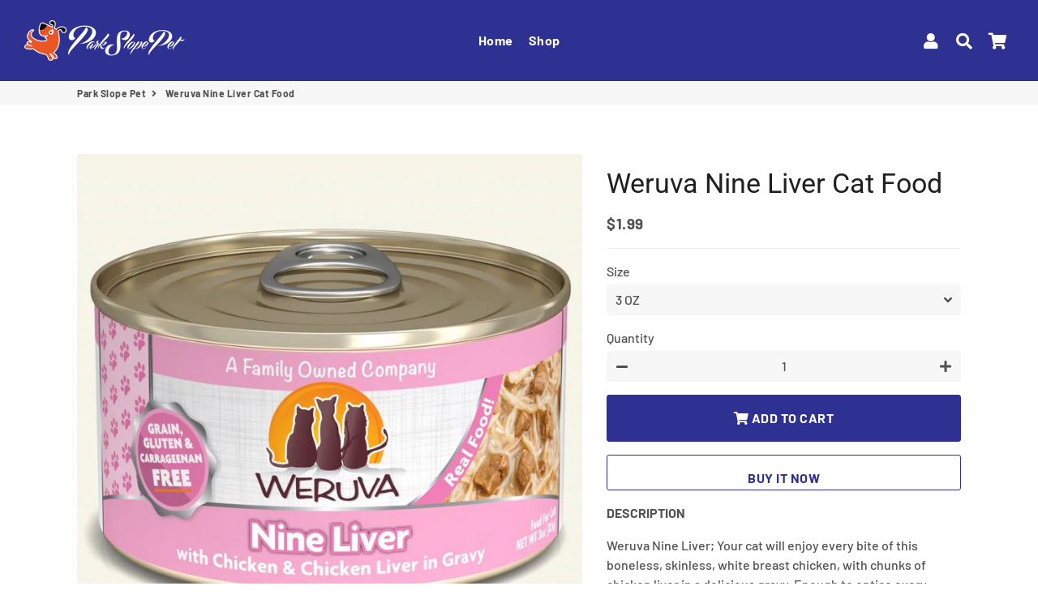

--- FILE ---
content_type: text/html; charset=utf-8
request_url: https://parkslopepet.com/products/weruva-nine-liver-cat-food
body_size: 19561
content:
<!doctype html>
<html class="no-js" lang="en" fontify-lang="en">
<head>
  <!-- Basic page needs ================================================== -->
  <meta charset="utf-8">
  <meta http-equiv="X-UA-Compatible" content="IE=edge,chrome=1">
  <link rel="canonical" href="https://parkslopepet.com/products/weruva-nine-liver-cat-food">
  <meta name="viewport" content="width=device-width,initial-scale=1,shrink-to-fit=no">
  <meta name="theme-color" content="#2e3192">
  <meta name="apple-mobile-web-app-capable" content="yes">
  <meta name="mobile-web-app-capable" content="yes">
  <meta name="author" content="Debutify">

  <!-- Fav icon ================================================== -->
  
    <link sizes="192x192" rel="shortcut icon" href="//parkslopepet.com/cdn/shop/files/Pet-Logo_192x192.png?v=1614306912" type="image/png">
  

  <!-- Title and description ================================================== -->
  <title>
    Weruva Nine Liver Cat Food &ndash; Park Slope Pet
  </title>

  
    <meta name="description" content="Weruva Nine Liver; Your cat will enjoy every bite of this boneless, skinless, white breast chicken, with chunks of chicken liver in a delicious gravy. Enough to entice every palate and who knows, your cat might just gain eight more lives! Did we mention the chicken is cage free and free of added antibiotics and hormones?">
  

  <!-- Social meta ================================================== -->
  <!-- /snippets/social-meta-tags.liquid -->




<meta property="og:site_name" content="Park Slope Pet">
<meta property="og:url" content="https://parkslopepet.com/products/weruva-nine-liver-cat-food">
<meta property="og:title" content="Weruva Nine Liver Cat Food">
<meta property="og:type" content="product">
<meta property="og:description" content="Weruva Nine Liver; Your cat will enjoy every bite of this boneless, skinless, white breast chicken, with chunks of chicken liver in a delicious gravy. Enough to entice every palate and who knows, your cat might just gain eight more lives! Did we mention the chicken is cage free and free of added antibiotics and hormones?">

  <meta property="og:price:amount" content="1.99">
  <meta property="og:price:currency" content="USD">

<meta property="og:image" content="http://parkslopepet.com/cdn/shop/products/NineLiver_1200x1200.jpg?v=1611256317"><meta property="og:image" content="http://parkslopepet.com/cdn/shop/products/NineLiverWet_1200x1200.jpg?v=1611256317"><meta property="og:image" content="http://parkslopepet.com/cdn/shop/products/NineLiver3_1200x1200.jpg?v=1611256317">
<meta property="og:image:secure_url" content="https://parkslopepet.com/cdn/shop/products/NineLiver_1200x1200.jpg?v=1611256317"><meta property="og:image:secure_url" content="https://parkslopepet.com/cdn/shop/products/NineLiverWet_1200x1200.jpg?v=1611256317"><meta property="og:image:secure_url" content="https://parkslopepet.com/cdn/shop/products/NineLiver3_1200x1200.jpg?v=1611256317">


<meta name="twitter:card" content="summary_large_image">
<meta name="twitter:title" content="Weruva Nine Liver Cat Food">
<meta name="twitter:description" content="Weruva Nine Liver; Your cat will enjoy every bite of this boneless, skinless, white breast chicken, with chunks of chicken liver in a delicious gravy. Enough to entice every palate and who knows, your cat might just gain eight more lives! Did we mention the chicken is cage free and free of added antibiotics and hormones?">


  <!-- CSS ================================================== -->
  <link href="//parkslopepet.com/cdn/shop/t/2/assets/theme.scss.css?v=75778006192532041511759260399" rel="stylesheet" type="text/css" media="all" />

  <!-- Vendors ================================================== -->
  <link rel="stylesheet" href="https://use.fontawesome.com/releases/v5.7.2/css/all.css" integrity="sha384-fnmOCqbTlWIlj8LyTjo7mOUStjsKC4pOpQbqyi7RrhN7udi9RwhKkMHpvLbHG9Sr" crossorigin="anonymous">
  
  <!-- Sections ================================================== -->
  <script>
    window.theme = window.theme || {};
    theme.strings = {
      zoomClose: "Close (Esc)",
      zoomPrev: "Previous (Left arrow key)",
      zoomNext: "Next (Right arrow key)",
      moneyFormat: "${{amount}}",
      addressError: "Error looking up that address",
      addressNoResults: "No results for that address",
      addressQueryLimit: "You have exceeded the Google API usage limit. Consider upgrading to a \u003ca href=\"https:\/\/developers.google.com\/maps\/premium\/usage-limits\"\u003ePremium Plan\u003c\/a\u003e.",
      authError: "There was a problem authenticating your Google Maps account.",
      cartCookie: "Enable cookies to use the shopping cart"
    };
    theme.settings = {
      cartType: "drawer",
      gridType: null
    };
  </script>

  <script src="//parkslopepet.com/cdn/shop/t/2/assets/jquery-2.2.3.min.js?v=58211863146907186831605899437" type="text/javascript"></script>
  
  
  
  <script src="//parkslopepet.com/cdn/shop/t/2/assets/lazysizes.min.js?v=155223123402716617051605899437" async="async"></script>

  <script src="//parkslopepet.com/cdn/shop/t/2/assets/theme.js?v=60893862518229241571605899451" defer="defer"></script>

  <!-- Header hook for plugins ================================================== -->
  <script>window.performance && window.performance.mark && window.performance.mark('shopify.content_for_header.start');</script><meta id="shopify-digital-wallet" name="shopify-digital-wallet" content="/51085705404/digital_wallets/dialog">
<meta name="shopify-checkout-api-token" content="69eecbe57fb0d15bde72793ae2dff163">
<meta id="in-context-paypal-metadata" data-shop-id="51085705404" data-venmo-supported="true" data-environment="production" data-locale="en_US" data-paypal-v4="true" data-currency="USD">
<link rel="alternate" type="application/json+oembed" href="https://parkslopepet.com/products/weruva-nine-liver-cat-food.oembed">
<script async="async" src="/checkouts/internal/preloads.js?locale=en-US"></script>
<script id="shopify-features" type="application/json">{"accessToken":"69eecbe57fb0d15bde72793ae2dff163","betas":["rich-media-storefront-analytics"],"domain":"parkslopepet.com","predictiveSearch":true,"shopId":51085705404,"locale":"en"}</script>
<script>var Shopify = Shopify || {};
Shopify.shop = "park-slope-pet.myshopify.com";
Shopify.locale = "en";
Shopify.currency = {"active":"USD","rate":"1.0"};
Shopify.country = "US";
Shopify.theme = {"name":"debutify Debutify 2.0.2","id":115936133308,"schema_name":"Debutify","schema_version":"2.0.1","theme_store_id":null,"role":"main"};
Shopify.theme.handle = "null";
Shopify.theme.style = {"id":null,"handle":null};
Shopify.cdnHost = "parkslopepet.com/cdn";
Shopify.routes = Shopify.routes || {};
Shopify.routes.root = "/";</script>
<script type="module">!function(o){(o.Shopify=o.Shopify||{}).modules=!0}(window);</script>
<script>!function(o){function n(){var o=[];function n(){o.push(Array.prototype.slice.apply(arguments))}return n.q=o,n}var t=o.Shopify=o.Shopify||{};t.loadFeatures=n(),t.autoloadFeatures=n()}(window);</script>
<script id="shop-js-analytics" type="application/json">{"pageType":"product"}</script>
<script defer="defer" async type="module" src="//parkslopepet.com/cdn/shopifycloud/shop-js/modules/v2/client.init-shop-cart-sync_BN7fPSNr.en.esm.js"></script>
<script defer="defer" async type="module" src="//parkslopepet.com/cdn/shopifycloud/shop-js/modules/v2/chunk.common_Cbph3Kss.esm.js"></script>
<script defer="defer" async type="module" src="//parkslopepet.com/cdn/shopifycloud/shop-js/modules/v2/chunk.modal_DKumMAJ1.esm.js"></script>
<script type="module">
  await import("//parkslopepet.com/cdn/shopifycloud/shop-js/modules/v2/client.init-shop-cart-sync_BN7fPSNr.en.esm.js");
await import("//parkslopepet.com/cdn/shopifycloud/shop-js/modules/v2/chunk.common_Cbph3Kss.esm.js");
await import("//parkslopepet.com/cdn/shopifycloud/shop-js/modules/v2/chunk.modal_DKumMAJ1.esm.js");

  window.Shopify.SignInWithShop?.initShopCartSync?.({"fedCMEnabled":true,"windoidEnabled":true});

</script>
<script>(function() {
  var isLoaded = false;
  function asyncLoad() {
    if (isLoaded) return;
    isLoaded = true;
    var urls = ["https:\/\/cloudsearch-1f874.kxcdn.com\/shopify.js?srp=\/a\/search\u0026shop=park-slope-pet.myshopify.com"];
    for (var i = 0; i < urls.length; i++) {
      var s = document.createElement('script');
      s.type = 'text/javascript';
      s.async = true;
      s.src = urls[i];
      var x = document.getElementsByTagName('script')[0];
      x.parentNode.insertBefore(s, x);
    }
  };
  if(window.attachEvent) {
    window.attachEvent('onload', asyncLoad);
  } else {
    window.addEventListener('load', asyncLoad, false);
  }
})();</script>
<script id="__st">var __st={"a":51085705404,"offset":-18000,"reqid":"0906ce3a-cf2b-461b-9f74-b7f9bc1650c7-1769996026","pageurl":"parkslopepet.com\/products\/weruva-nine-liver-cat-food","u":"9a5f0644efdd","p":"product","rtyp":"product","rid":6221036650684};</script>
<script>window.ShopifyPaypalV4VisibilityTracking = true;</script>
<script id="captcha-bootstrap">!function(){'use strict';const t='contact',e='account',n='new_comment',o=[[t,t],['blogs',n],['comments',n],[t,'customer']],c=[[e,'customer_login'],[e,'guest_login'],[e,'recover_customer_password'],[e,'create_customer']],r=t=>t.map((([t,e])=>`form[action*='/${t}']:not([data-nocaptcha='true']) input[name='form_type'][value='${e}']`)).join(','),a=t=>()=>t?[...document.querySelectorAll(t)].map((t=>t.form)):[];function s(){const t=[...o],e=r(t);return a(e)}const i='password',u='form_key',d=['recaptcha-v3-token','g-recaptcha-response','h-captcha-response',i],f=()=>{try{return window.sessionStorage}catch{return}},m='__shopify_v',_=t=>t.elements[u];function p(t,e,n=!1){try{const o=window.sessionStorage,c=JSON.parse(o.getItem(e)),{data:r}=function(t){const{data:e,action:n}=t;return t[m]||n?{data:e,action:n}:{data:t,action:n}}(c);for(const[e,n]of Object.entries(r))t.elements[e]&&(t.elements[e].value=n);n&&o.removeItem(e)}catch(o){console.error('form repopulation failed',{error:o})}}const l='form_type',E='cptcha';function T(t){t.dataset[E]=!0}const w=window,h=w.document,L='Shopify',v='ce_forms',y='captcha';let A=!1;((t,e)=>{const n=(g='f06e6c50-85a8-45c8-87d0-21a2b65856fe',I='https://cdn.shopify.com/shopifycloud/storefront-forms-hcaptcha/ce_storefront_forms_captcha_hcaptcha.v1.5.2.iife.js',D={infoText:'Protected by hCaptcha',privacyText:'Privacy',termsText:'Terms'},(t,e,n)=>{const o=w[L][v],c=o.bindForm;if(c)return c(t,g,e,D).then(n);var r;o.q.push([[t,g,e,D],n]),r=I,A||(h.body.append(Object.assign(h.createElement('script'),{id:'captcha-provider',async:!0,src:r})),A=!0)});var g,I,D;w[L]=w[L]||{},w[L][v]=w[L][v]||{},w[L][v].q=[],w[L][y]=w[L][y]||{},w[L][y].protect=function(t,e){n(t,void 0,e),T(t)},Object.freeze(w[L][y]),function(t,e,n,w,h,L){const[v,y,A,g]=function(t,e,n){const i=e?o:[],u=t?c:[],d=[...i,...u],f=r(d),m=r(i),_=r(d.filter((([t,e])=>n.includes(e))));return[a(f),a(m),a(_),s()]}(w,h,L),I=t=>{const e=t.target;return e instanceof HTMLFormElement?e:e&&e.form},D=t=>v().includes(t);t.addEventListener('submit',(t=>{const e=I(t);if(!e)return;const n=D(e)&&!e.dataset.hcaptchaBound&&!e.dataset.recaptchaBound,o=_(e),c=g().includes(e)&&(!o||!o.value);(n||c)&&t.preventDefault(),c&&!n&&(function(t){try{if(!f())return;!function(t){const e=f();if(!e)return;const n=_(t);if(!n)return;const o=n.value;o&&e.removeItem(o)}(t);const e=Array.from(Array(32),(()=>Math.random().toString(36)[2])).join('');!function(t,e){_(t)||t.append(Object.assign(document.createElement('input'),{type:'hidden',name:u})),t.elements[u].value=e}(t,e),function(t,e){const n=f();if(!n)return;const o=[...t.querySelectorAll(`input[type='${i}']`)].map((({name:t})=>t)),c=[...d,...o],r={};for(const[a,s]of new FormData(t).entries())c.includes(a)||(r[a]=s);n.setItem(e,JSON.stringify({[m]:1,action:t.action,data:r}))}(t,e)}catch(e){console.error('failed to persist form',e)}}(e),e.submit())}));const S=(t,e)=>{t&&!t.dataset[E]&&(n(t,e.some((e=>e===t))),T(t))};for(const o of['focusin','change'])t.addEventListener(o,(t=>{const e=I(t);D(e)&&S(e,y())}));const B=e.get('form_key'),M=e.get(l),P=B&&M;t.addEventListener('DOMContentLoaded',(()=>{const t=y();if(P)for(const e of t)e.elements[l].value===M&&p(e,B);[...new Set([...A(),...v().filter((t=>'true'===t.dataset.shopifyCaptcha))])].forEach((e=>S(e,t)))}))}(h,new URLSearchParams(w.location.search),n,t,e,['guest_login'])})(!0,!0)}();</script>
<script integrity="sha256-4kQ18oKyAcykRKYeNunJcIwy7WH5gtpwJnB7kiuLZ1E=" data-source-attribution="shopify.loadfeatures" defer="defer" src="//parkslopepet.com/cdn/shopifycloud/storefront/assets/storefront/load_feature-a0a9edcb.js" crossorigin="anonymous"></script>
<script data-source-attribution="shopify.dynamic_checkout.dynamic.init">var Shopify=Shopify||{};Shopify.PaymentButton=Shopify.PaymentButton||{isStorefrontPortableWallets:!0,init:function(){window.Shopify.PaymentButton.init=function(){};var t=document.createElement("script");t.src="https://parkslopepet.com/cdn/shopifycloud/portable-wallets/latest/portable-wallets.en.js",t.type="module",document.head.appendChild(t)}};
</script>
<script data-source-attribution="shopify.dynamic_checkout.buyer_consent">
  function portableWalletsHideBuyerConsent(e){var t=document.getElementById("shopify-buyer-consent"),n=document.getElementById("shopify-subscription-policy-button");t&&n&&(t.classList.add("hidden"),t.setAttribute("aria-hidden","true"),n.removeEventListener("click",e))}function portableWalletsShowBuyerConsent(e){var t=document.getElementById("shopify-buyer-consent"),n=document.getElementById("shopify-subscription-policy-button");t&&n&&(t.classList.remove("hidden"),t.removeAttribute("aria-hidden"),n.addEventListener("click",e))}window.Shopify?.PaymentButton&&(window.Shopify.PaymentButton.hideBuyerConsent=portableWalletsHideBuyerConsent,window.Shopify.PaymentButton.showBuyerConsent=portableWalletsShowBuyerConsent);
</script>
<script>
  function portableWalletsCleanup(e){e&&e.src&&console.error("Failed to load portable wallets script "+e.src);var t=document.querySelectorAll("shopify-accelerated-checkout .shopify-payment-button__skeleton, shopify-accelerated-checkout-cart .wallet-cart-button__skeleton"),e=document.getElementById("shopify-buyer-consent");for(let e=0;e<t.length;e++)t[e].remove();e&&e.remove()}function portableWalletsNotLoadedAsModule(e){e instanceof ErrorEvent&&"string"==typeof e.message&&e.message.includes("import.meta")&&"string"==typeof e.filename&&e.filename.includes("portable-wallets")&&(window.removeEventListener("error",portableWalletsNotLoadedAsModule),window.Shopify.PaymentButton.failedToLoad=e,"loading"===document.readyState?document.addEventListener("DOMContentLoaded",window.Shopify.PaymentButton.init):window.Shopify.PaymentButton.init())}window.addEventListener("error",portableWalletsNotLoadedAsModule);
</script>

<script type="module" src="https://parkslopepet.com/cdn/shopifycloud/portable-wallets/latest/portable-wallets.en.js" onError="portableWalletsCleanup(this)" crossorigin="anonymous"></script>
<script nomodule>
  document.addEventListener("DOMContentLoaded", portableWalletsCleanup);
</script>

<link id="shopify-accelerated-checkout-styles" rel="stylesheet" media="screen" href="https://parkslopepet.com/cdn/shopifycloud/portable-wallets/latest/accelerated-checkout-backwards-compat.css" crossorigin="anonymous">
<style id="shopify-accelerated-checkout-cart">
        #shopify-buyer-consent {
  margin-top: 1em;
  display: inline-block;
  width: 100%;
}

#shopify-buyer-consent.hidden {
  display: none;
}

#shopify-subscription-policy-button {
  background: none;
  border: none;
  padding: 0;
  text-decoration: underline;
  font-size: inherit;
  cursor: pointer;
}

#shopify-subscription-policy-button::before {
  box-shadow: none;
}

      </style>

<script>window.performance && window.performance.mark && window.performance.mark('shopify.content_for_header.end');</script>  <style type="text/css" id="nitro-fontify" >
</style>

  
  <script src="//parkslopepet.com/cdn/shop/t/2/assets/modernizr.min.js?v=21391054748206432451605899438" type="text/javascript"></script>

  
  
  
<script defer src='https://cdn.debutify.com/scripts/production/cGFyay1zbG9wZS1wZXQubXlzaG9waWZ5LmNvbQ==/debutify_script_tags.js'></script><link href="https://monorail-edge.shopifysvc.com" rel="dns-prefetch">
<script>(function(){if ("sendBeacon" in navigator && "performance" in window) {try {var session_token_from_headers = performance.getEntriesByType('navigation')[0].serverTiming.find(x => x.name == '_s').description;} catch {var session_token_from_headers = undefined;}var session_cookie_matches = document.cookie.match(/_shopify_s=([^;]*)/);var session_token_from_cookie = session_cookie_matches && session_cookie_matches.length === 2 ? session_cookie_matches[1] : "";var session_token = session_token_from_headers || session_token_from_cookie || "";function handle_abandonment_event(e) {var entries = performance.getEntries().filter(function(entry) {return /monorail-edge.shopifysvc.com/.test(entry.name);});if (!window.abandonment_tracked && entries.length === 0) {window.abandonment_tracked = true;var currentMs = Date.now();var navigation_start = performance.timing.navigationStart;var payload = {shop_id: 51085705404,url: window.location.href,navigation_start,duration: currentMs - navigation_start,session_token,page_type: "product"};window.navigator.sendBeacon("https://monorail-edge.shopifysvc.com/v1/produce", JSON.stringify({schema_id: "online_store_buyer_site_abandonment/1.1",payload: payload,metadata: {event_created_at_ms: currentMs,event_sent_at_ms: currentMs}}));}}window.addEventListener('pagehide', handle_abandonment_event);}}());</script>
<script id="web-pixels-manager-setup">(function e(e,d,r,n,o){if(void 0===o&&(o={}),!Boolean(null===(a=null===(i=window.Shopify)||void 0===i?void 0:i.analytics)||void 0===a?void 0:a.replayQueue)){var i,a;window.Shopify=window.Shopify||{};var t=window.Shopify;t.analytics=t.analytics||{};var s=t.analytics;s.replayQueue=[],s.publish=function(e,d,r){return s.replayQueue.push([e,d,r]),!0};try{self.performance.mark("wpm:start")}catch(e){}var l=function(){var e={modern:/Edge?\/(1{2}[4-9]|1[2-9]\d|[2-9]\d{2}|\d{4,})\.\d+(\.\d+|)|Firefox\/(1{2}[4-9]|1[2-9]\d|[2-9]\d{2}|\d{4,})\.\d+(\.\d+|)|Chrom(ium|e)\/(9{2}|\d{3,})\.\d+(\.\d+|)|(Maci|X1{2}).+ Version\/(15\.\d+|(1[6-9]|[2-9]\d|\d{3,})\.\d+)([,.]\d+|)( \(\w+\)|)( Mobile\/\w+|) Safari\/|Chrome.+OPR\/(9{2}|\d{3,})\.\d+\.\d+|(CPU[ +]OS|iPhone[ +]OS|CPU[ +]iPhone|CPU IPhone OS|CPU iPad OS)[ +]+(15[._]\d+|(1[6-9]|[2-9]\d|\d{3,})[._]\d+)([._]\d+|)|Android:?[ /-](13[3-9]|1[4-9]\d|[2-9]\d{2}|\d{4,})(\.\d+|)(\.\d+|)|Android.+Firefox\/(13[5-9]|1[4-9]\d|[2-9]\d{2}|\d{4,})\.\d+(\.\d+|)|Android.+Chrom(ium|e)\/(13[3-9]|1[4-9]\d|[2-9]\d{2}|\d{4,})\.\d+(\.\d+|)|SamsungBrowser\/([2-9]\d|\d{3,})\.\d+/,legacy:/Edge?\/(1[6-9]|[2-9]\d|\d{3,})\.\d+(\.\d+|)|Firefox\/(5[4-9]|[6-9]\d|\d{3,})\.\d+(\.\d+|)|Chrom(ium|e)\/(5[1-9]|[6-9]\d|\d{3,})\.\d+(\.\d+|)([\d.]+$|.*Safari\/(?![\d.]+ Edge\/[\d.]+$))|(Maci|X1{2}).+ Version\/(10\.\d+|(1[1-9]|[2-9]\d|\d{3,})\.\d+)([,.]\d+|)( \(\w+\)|)( Mobile\/\w+|) Safari\/|Chrome.+OPR\/(3[89]|[4-9]\d|\d{3,})\.\d+\.\d+|(CPU[ +]OS|iPhone[ +]OS|CPU[ +]iPhone|CPU IPhone OS|CPU iPad OS)[ +]+(10[._]\d+|(1[1-9]|[2-9]\d|\d{3,})[._]\d+)([._]\d+|)|Android:?[ /-](13[3-9]|1[4-9]\d|[2-9]\d{2}|\d{4,})(\.\d+|)(\.\d+|)|Mobile Safari.+OPR\/([89]\d|\d{3,})\.\d+\.\d+|Android.+Firefox\/(13[5-9]|1[4-9]\d|[2-9]\d{2}|\d{4,})\.\d+(\.\d+|)|Android.+Chrom(ium|e)\/(13[3-9]|1[4-9]\d|[2-9]\d{2}|\d{4,})\.\d+(\.\d+|)|Android.+(UC? ?Browser|UCWEB|U3)[ /]?(15\.([5-9]|\d{2,})|(1[6-9]|[2-9]\d|\d{3,})\.\d+)\.\d+|SamsungBrowser\/(5\.\d+|([6-9]|\d{2,})\.\d+)|Android.+MQ{2}Browser\/(14(\.(9|\d{2,})|)|(1[5-9]|[2-9]\d|\d{3,})(\.\d+|))(\.\d+|)|K[Aa][Ii]OS\/(3\.\d+|([4-9]|\d{2,})\.\d+)(\.\d+|)/},d=e.modern,r=e.legacy,n=navigator.userAgent;return n.match(d)?"modern":n.match(r)?"legacy":"unknown"}(),u="modern"===l?"modern":"legacy",c=(null!=n?n:{modern:"",legacy:""})[u],f=function(e){return[e.baseUrl,"/wpm","/b",e.hashVersion,"modern"===e.buildTarget?"m":"l",".js"].join("")}({baseUrl:d,hashVersion:r,buildTarget:u}),m=function(e){var d=e.version,r=e.bundleTarget,n=e.surface,o=e.pageUrl,i=e.monorailEndpoint;return{emit:function(e){var a=e.status,t=e.errorMsg,s=(new Date).getTime(),l=JSON.stringify({metadata:{event_sent_at_ms:s},events:[{schema_id:"web_pixels_manager_load/3.1",payload:{version:d,bundle_target:r,page_url:o,status:a,surface:n,error_msg:t},metadata:{event_created_at_ms:s}}]});if(!i)return console&&console.warn&&console.warn("[Web Pixels Manager] No Monorail endpoint provided, skipping logging."),!1;try{return self.navigator.sendBeacon.bind(self.navigator)(i,l)}catch(e){}var u=new XMLHttpRequest;try{return u.open("POST",i,!0),u.setRequestHeader("Content-Type","text/plain"),u.send(l),!0}catch(e){return console&&console.warn&&console.warn("[Web Pixels Manager] Got an unhandled error while logging to Monorail."),!1}}}}({version:r,bundleTarget:l,surface:e.surface,pageUrl:self.location.href,monorailEndpoint:e.monorailEndpoint});try{o.browserTarget=l,function(e){var d=e.src,r=e.async,n=void 0===r||r,o=e.onload,i=e.onerror,a=e.sri,t=e.scriptDataAttributes,s=void 0===t?{}:t,l=document.createElement("script"),u=document.querySelector("head"),c=document.querySelector("body");if(l.async=n,l.src=d,a&&(l.integrity=a,l.crossOrigin="anonymous"),s)for(var f in s)if(Object.prototype.hasOwnProperty.call(s,f))try{l.dataset[f]=s[f]}catch(e){}if(o&&l.addEventListener("load",o),i&&l.addEventListener("error",i),u)u.appendChild(l);else{if(!c)throw new Error("Did not find a head or body element to append the script");c.appendChild(l)}}({src:f,async:!0,onload:function(){if(!function(){var e,d;return Boolean(null===(d=null===(e=window.Shopify)||void 0===e?void 0:e.analytics)||void 0===d?void 0:d.initialized)}()){var d=window.webPixelsManager.init(e)||void 0;if(d){var r=window.Shopify.analytics;r.replayQueue.forEach((function(e){var r=e[0],n=e[1],o=e[2];d.publishCustomEvent(r,n,o)})),r.replayQueue=[],r.publish=d.publishCustomEvent,r.visitor=d.visitor,r.initialized=!0}}},onerror:function(){return m.emit({status:"failed",errorMsg:"".concat(f," has failed to load")})},sri:function(e){var d=/^sha384-[A-Za-z0-9+/=]+$/;return"string"==typeof e&&d.test(e)}(c)?c:"",scriptDataAttributes:o}),m.emit({status:"loading"})}catch(e){m.emit({status:"failed",errorMsg:(null==e?void 0:e.message)||"Unknown error"})}}})({shopId: 51085705404,storefrontBaseUrl: "https://parkslopepet.com",extensionsBaseUrl: "https://extensions.shopifycdn.com/cdn/shopifycloud/web-pixels-manager",monorailEndpoint: "https://monorail-edge.shopifysvc.com/unstable/produce_batch",surface: "storefront-renderer",enabledBetaFlags: ["2dca8a86"],webPixelsConfigList: [{"id":"154370236","configuration":"{\"pixel_id\":\"850464895778452\",\"pixel_type\":\"facebook_pixel\",\"metaapp_system_user_token\":\"-\"}","eventPayloadVersion":"v1","runtimeContext":"OPEN","scriptVersion":"ca16bc87fe92b6042fbaa3acc2fbdaa6","type":"APP","apiClientId":2329312,"privacyPurposes":["ANALYTICS","MARKETING","SALE_OF_DATA"],"dataSharingAdjustments":{"protectedCustomerApprovalScopes":["read_customer_address","read_customer_email","read_customer_name","read_customer_personal_data","read_customer_phone"]}},{"id":"shopify-app-pixel","configuration":"{}","eventPayloadVersion":"v1","runtimeContext":"STRICT","scriptVersion":"0450","apiClientId":"shopify-pixel","type":"APP","privacyPurposes":["ANALYTICS","MARKETING"]},{"id":"shopify-custom-pixel","eventPayloadVersion":"v1","runtimeContext":"LAX","scriptVersion":"0450","apiClientId":"shopify-pixel","type":"CUSTOM","privacyPurposes":["ANALYTICS","MARKETING"]}],isMerchantRequest: false,initData: {"shop":{"name":"Park Slope Pet","paymentSettings":{"currencyCode":"USD"},"myshopifyDomain":"park-slope-pet.myshopify.com","countryCode":"US","storefrontUrl":"https:\/\/parkslopepet.com"},"customer":null,"cart":null,"checkout":null,"productVariants":[{"price":{"amount":1.99,"currencyCode":"USD"},"product":{"title":"Weruva Nine Liver Cat Food","vendor":"Park Slope Pet","id":"6221036650684","untranslatedTitle":"Weruva Nine Liver Cat Food","url":"\/products\/weruva-nine-liver-cat-food","type":""},"id":"37907244908732","image":{"src":"\/\/parkslopepet.com\/cdn\/shop\/products\/NineLiver3.jpg?v=1611256317"},"sku":"","title":"3 OZ","untranslatedTitle":"3 OZ"},{"price":{"amount":2.99,"currencyCode":"USD"},"product":{"title":"Weruva Nine Liver Cat Food","vendor":"Park Slope Pet","id":"6221036650684","untranslatedTitle":"Weruva Nine Liver Cat Food","url":"\/products\/weruva-nine-liver-cat-food","type":""},"id":"37907244941500","image":{"src":"\/\/parkslopepet.com\/cdn\/shop\/products\/NineLiver.jpg?v=1611256317"},"sku":"","title":"5.5 OZ","untranslatedTitle":"5.5 OZ"}],"purchasingCompany":null},},"https://parkslopepet.com/cdn","1d2a099fw23dfb22ep557258f5m7a2edbae",{"modern":"","legacy":""},{"shopId":"51085705404","storefrontBaseUrl":"https:\/\/parkslopepet.com","extensionBaseUrl":"https:\/\/extensions.shopifycdn.com\/cdn\/shopifycloud\/web-pixels-manager","surface":"storefront-renderer","enabledBetaFlags":"[\"2dca8a86\"]","isMerchantRequest":"false","hashVersion":"1d2a099fw23dfb22ep557258f5m7a2edbae","publish":"custom","events":"[[\"page_viewed\",{}],[\"product_viewed\",{\"productVariant\":{\"price\":{\"amount\":1.99,\"currencyCode\":\"USD\"},\"product\":{\"title\":\"Weruva Nine Liver Cat Food\",\"vendor\":\"Park Slope Pet\",\"id\":\"6221036650684\",\"untranslatedTitle\":\"Weruva Nine Liver Cat Food\",\"url\":\"\/products\/weruva-nine-liver-cat-food\",\"type\":\"\"},\"id\":\"37907244908732\",\"image\":{\"src\":\"\/\/parkslopepet.com\/cdn\/shop\/products\/NineLiver3.jpg?v=1611256317\"},\"sku\":\"\",\"title\":\"3 OZ\",\"untranslatedTitle\":\"3 OZ\"}}]]"});</script><script>
  window.ShopifyAnalytics = window.ShopifyAnalytics || {};
  window.ShopifyAnalytics.meta = window.ShopifyAnalytics.meta || {};
  window.ShopifyAnalytics.meta.currency = 'USD';
  var meta = {"product":{"id":6221036650684,"gid":"gid:\/\/shopify\/Product\/6221036650684","vendor":"Park Slope Pet","type":"","handle":"weruva-nine-liver-cat-food","variants":[{"id":37907244908732,"price":199,"name":"Weruva Nine Liver Cat Food - 3 OZ","public_title":"3 OZ","sku":""},{"id":37907244941500,"price":299,"name":"Weruva Nine Liver Cat Food - 5.5 OZ","public_title":"5.5 OZ","sku":""}],"remote":false},"page":{"pageType":"product","resourceType":"product","resourceId":6221036650684,"requestId":"0906ce3a-cf2b-461b-9f74-b7f9bc1650c7-1769996026"}};
  for (var attr in meta) {
    window.ShopifyAnalytics.meta[attr] = meta[attr];
  }
</script>
<script class="analytics">
  (function () {
    var customDocumentWrite = function(content) {
      var jquery = null;

      if (window.jQuery) {
        jquery = window.jQuery;
      } else if (window.Checkout && window.Checkout.$) {
        jquery = window.Checkout.$;
      }

      if (jquery) {
        jquery('body').append(content);
      }
    };

    var hasLoggedConversion = function(token) {
      if (token) {
        return document.cookie.indexOf('loggedConversion=' + token) !== -1;
      }
      return false;
    }

    var setCookieIfConversion = function(token) {
      if (token) {
        var twoMonthsFromNow = new Date(Date.now());
        twoMonthsFromNow.setMonth(twoMonthsFromNow.getMonth() + 2);

        document.cookie = 'loggedConversion=' + token + '; expires=' + twoMonthsFromNow;
      }
    }

    var trekkie = window.ShopifyAnalytics.lib = window.trekkie = window.trekkie || [];
    if (trekkie.integrations) {
      return;
    }
    trekkie.methods = [
      'identify',
      'page',
      'ready',
      'track',
      'trackForm',
      'trackLink'
    ];
    trekkie.factory = function(method) {
      return function() {
        var args = Array.prototype.slice.call(arguments);
        args.unshift(method);
        trekkie.push(args);
        return trekkie;
      };
    };
    for (var i = 0; i < trekkie.methods.length; i++) {
      var key = trekkie.methods[i];
      trekkie[key] = trekkie.factory(key);
    }
    trekkie.load = function(config) {
      trekkie.config = config || {};
      trekkie.config.initialDocumentCookie = document.cookie;
      var first = document.getElementsByTagName('script')[0];
      var script = document.createElement('script');
      script.type = 'text/javascript';
      script.onerror = function(e) {
        var scriptFallback = document.createElement('script');
        scriptFallback.type = 'text/javascript';
        scriptFallback.onerror = function(error) {
                var Monorail = {
      produce: function produce(monorailDomain, schemaId, payload) {
        var currentMs = new Date().getTime();
        var event = {
          schema_id: schemaId,
          payload: payload,
          metadata: {
            event_created_at_ms: currentMs,
            event_sent_at_ms: currentMs
          }
        };
        return Monorail.sendRequest("https://" + monorailDomain + "/v1/produce", JSON.stringify(event));
      },
      sendRequest: function sendRequest(endpointUrl, payload) {
        // Try the sendBeacon API
        if (window && window.navigator && typeof window.navigator.sendBeacon === 'function' && typeof window.Blob === 'function' && !Monorail.isIos12()) {
          var blobData = new window.Blob([payload], {
            type: 'text/plain'
          });

          if (window.navigator.sendBeacon(endpointUrl, blobData)) {
            return true;
          } // sendBeacon was not successful

        } // XHR beacon

        var xhr = new XMLHttpRequest();

        try {
          xhr.open('POST', endpointUrl);
          xhr.setRequestHeader('Content-Type', 'text/plain');
          xhr.send(payload);
        } catch (e) {
          console.log(e);
        }

        return false;
      },
      isIos12: function isIos12() {
        return window.navigator.userAgent.lastIndexOf('iPhone; CPU iPhone OS 12_') !== -1 || window.navigator.userAgent.lastIndexOf('iPad; CPU OS 12_') !== -1;
      }
    };
    Monorail.produce('monorail-edge.shopifysvc.com',
      'trekkie_storefront_load_errors/1.1',
      {shop_id: 51085705404,
      theme_id: 115936133308,
      app_name: "storefront",
      context_url: window.location.href,
      source_url: "//parkslopepet.com/cdn/s/trekkie.storefront.c59ea00e0474b293ae6629561379568a2d7c4bba.min.js"});

        };
        scriptFallback.async = true;
        scriptFallback.src = '//parkslopepet.com/cdn/s/trekkie.storefront.c59ea00e0474b293ae6629561379568a2d7c4bba.min.js';
        first.parentNode.insertBefore(scriptFallback, first);
      };
      script.async = true;
      script.src = '//parkslopepet.com/cdn/s/trekkie.storefront.c59ea00e0474b293ae6629561379568a2d7c4bba.min.js';
      first.parentNode.insertBefore(script, first);
    };
    trekkie.load(
      {"Trekkie":{"appName":"storefront","development":false,"defaultAttributes":{"shopId":51085705404,"isMerchantRequest":null,"themeId":115936133308,"themeCityHash":"282445648726396201","contentLanguage":"en","currency":"USD","eventMetadataId":"3afd5369-85ea-4495-98f9-ceed86431cdc"},"isServerSideCookieWritingEnabled":true,"monorailRegion":"shop_domain","enabledBetaFlags":["65f19447","b5387b81"]},"Session Attribution":{},"S2S":{"facebookCapiEnabled":true,"source":"trekkie-storefront-renderer","apiClientId":580111}}
    );

    var loaded = false;
    trekkie.ready(function() {
      if (loaded) return;
      loaded = true;

      window.ShopifyAnalytics.lib = window.trekkie;

      var originalDocumentWrite = document.write;
      document.write = customDocumentWrite;
      try { window.ShopifyAnalytics.merchantGoogleAnalytics.call(this); } catch(error) {};
      document.write = originalDocumentWrite;

      window.ShopifyAnalytics.lib.page(null,{"pageType":"product","resourceType":"product","resourceId":6221036650684,"requestId":"0906ce3a-cf2b-461b-9f74-b7f9bc1650c7-1769996026","shopifyEmitted":true});

      var match = window.location.pathname.match(/checkouts\/(.+)\/(thank_you|post_purchase)/)
      var token = match? match[1]: undefined;
      if (!hasLoggedConversion(token)) {
        setCookieIfConversion(token);
        window.ShopifyAnalytics.lib.track("Viewed Product",{"currency":"USD","variantId":37907244908732,"productId":6221036650684,"productGid":"gid:\/\/shopify\/Product\/6221036650684","name":"Weruva Nine Liver Cat Food - 3 OZ","price":"1.99","sku":"","brand":"Park Slope Pet","variant":"3 OZ","category":"","nonInteraction":true,"remote":false},undefined,undefined,{"shopifyEmitted":true});
      window.ShopifyAnalytics.lib.track("monorail:\/\/trekkie_storefront_viewed_product\/1.1",{"currency":"USD","variantId":37907244908732,"productId":6221036650684,"productGid":"gid:\/\/shopify\/Product\/6221036650684","name":"Weruva Nine Liver Cat Food - 3 OZ","price":"1.99","sku":"","brand":"Park Slope Pet","variant":"3 OZ","category":"","nonInteraction":true,"remote":false,"referer":"https:\/\/parkslopepet.com\/products\/weruva-nine-liver-cat-food"});
      }
    });


        var eventsListenerScript = document.createElement('script');
        eventsListenerScript.async = true;
        eventsListenerScript.src = "//parkslopepet.com/cdn/shopifycloud/storefront/assets/shop_events_listener-3da45d37.js";
        document.getElementsByTagName('head')[0].appendChild(eventsListenerScript);

})();</script>
<script
  defer
  src="https://parkslopepet.com/cdn/shopifycloud/perf-kit/shopify-perf-kit-3.1.0.min.js"
  data-application="storefront-renderer"
  data-shop-id="51085705404"
  data-render-region="gcp-us-central1"
  data-page-type="product"
  data-theme-instance-id="115936133308"
  data-theme-name="Debutify"
  data-theme-version="2.0.1"
  data-monorail-region="shop_domain"
  data-resource-timing-sampling-rate="10"
  data-shs="true"
  data-shs-beacon="true"
  data-shs-export-with-fetch="true"
  data-shs-logs-sample-rate="1"
  data-shs-beacon-endpoint="https://parkslopepet.com/api/collect"
></script>
</head>


<body id="weruva-nine-liver-cat-food"
      class="announcement-active
             
             sticky-header
             
             
             template-product">

  <div id="SearchDrawer" class="drawer drawer--top">
    <div class="drawer__inner">
    	<!-- /snippets/search-bar.liquid -->


<form action="/search" method="get" class="input-group search-bar input-group-full" role="search">
  
  <input type="hidden" name="type" value="product">
  
  <input type="search" name="q" value="" placeholder="Search our store" class="search-input input-group-field" aria-label="Search our store">
  <span class="input-group-btn">
    <button type="submit" class="btn btn--primary">
      <span class="fas fa-search" aria-hidden="true"></span>
      <span class="sumbit-text">Search</span>
    </button>
  </span>
</form>

    </div>
  </div>

  <div id="shopify-section-drawer-menu" class="shopify-section drawer-menu-section"><div id="NavDrawer" class="drawer drawer--left drawer--has-fixed-header has-social-medias cart-spacer" data-section-id="drawer-menu" data-section-type="drawer-menu-section">
    <div class="drawer__fixed-header">
      <div class="drawer__header">
        <div class="drawer__title">
          <span class="fas fa-bars" aria-hidden="true"></span>
          Menu
        </div>
        <div class="drawer__close">
          <button type="button" class="btn btn-square-small icon-fallback-text drawer__close-button js-drawer-close">
            <span class="fas fa-times" aria-hidden="true"></span>
            <span class="fallback-text">Close Cart</span>
          </button>
        </div>
      </div>
    </div>

  <div class="drawer__inner drawer-left__inner">
    <ul class="mobile-nav">
      
      
        

          <li class="mobile-nav__item">
            <a
              href="/"
              class="mobile-nav__link"
              >
                Home
            </a>
          </li>

        
      
        

          <li class="mobile-nav__item">
            <a
              href="/collections"
              class="mobile-nav__link"
              >
                Shop
            </a>
          </li>

        
      
      
      
      
        <li class="mobile-nav__spacer"></li>
        
          <li class="mobile-nav__item mobile-nav__item--secondary">
            <a href="/account/register">
              <span class="fas fa-sign-in-alt fa-fw"></span>
              Log In
            </a>
          </li>
          <li class="mobile-nav__item mobile-nav__item--secondary">
            <a href="/account/register">
              <span class="fas fa-user-plus fa-fw"></span>
              Create Account
            </a>
          </li>
        
      
      
      
        <li class="mobile-nav__spacer"></li>
        
          <li class="mobile-nav__item mobile-nav__item--secondary"><a href="/search">Search</a></li>
        
      
    </ul>
    <!-- //mobile-nav -->
  </div>
  
    
  


<div class="social-medias">
  
    <a class="social-medias-icon" target="_blank" href="https://www.facebook.com/parkslopepet/" title="Park Slope Pet on Facebook">
      <span class="fab fa-facebook-f fa-fw" aria-hidden="true"></span>
    </a>
  
  
  
  
    <a class="social-medias-icon" target="_blank" href="https://www.instagram.com/parkslopepet/" title="Park Slope Pet on Instagram">
      <span class="fab fa-instagram fa-fw" aria-hidden="true"></span>
    </a>
  
  
  
  
  
  
</div>

  
</div>


</div>

  <div id="CartDrawer" class="drawer drawer--right drawer--has-fixed-header drawer--has-fixed-footer">
    <div class="drawer__fixed-header">
      <div class="drawer__header">
        <div class="drawer__title">
          <a href="/cart">
            <span class="fas fa-shopping-cart" aria-hidden="true"></span>
            Your cart
          </a>
        </div>
        <div class="drawer__close">
          <button type="button" class="btn btn-square-small icon-fallback-text drawer__close-button js-drawer-close">
            <span class="fas fa-times" aria-hidden="true"></span>
            <span class="fallback-text">Close Cart</span>
          </button>
        </div>
      </div>
    </div>
    <div class="drawer__inner">
      <p class="ajaxcart-loading-icon fas fa-spinner fa-spin text-center"></p>
      <div class="cart-empty-container text-center">
        <p class="cart--empty-message">Your cart is currently empty.</p>
        <a href="/collections/all" class="btn btn--primary  cart--continue-browsing">Continue browsing</a>
        <p class="cookie-message">Enable cookies to use the shopping cart</p>
      </div>
      <div id="CartContainer" class="drawer__cart"></div>
    </div>
  </div>

  <div id="PageContainer" class="page-container">
    
    

  



    <div id="shopify-section-header" class="shopify-section header-section"><div class="header-container
            drawer__header-container
            nav-center"
     data-section-id="header" data-section-type="header-section" data-template="product">
    
      <!-- Header -->
	  <header class="site-header" role="banner">
		<div class="wrapper-fluid header-wrapper">
          
          <!-- left icons -->
          <div class="nav-containers nav-container-left-icons">
            <ul class="inner-nav-containers">
              <li class="site-nav__item site-nav--open">
                <a href="" class="site-nav__link site-nav__link--icon js-drawer-open-button-left" aria-controls="NavDrawer">
                  <span class="icon-fallback-text">
                    <span class="fas fa-bars fa-fw" aria-hidden="true"></span>
                    <span class="fallback-text">Menu</span>
                  </span>
                </a>
              </li>
              
                <li class="site-nav__item large--hide ">
                  <a class="site-nav__link site-nav__link--icon" href="/account">
                    <span class="icon-fallback-text">
                      <span class="fas fa-user fa-fw" aria-hidden="true"></span>
                      <span class="fallback-text">
                        
                          Log In
                        
                      </span>
                    </span>
                  </a>
                </li>
              
            </ul>
          </div>
          
          <!-- Logo -->
          <div class="nav-containers nav-container-logo">
            <ul class="inner-nav-containers">
              
                
                
              
				
                	<div class="site-header__logo" itemscope itemtype="http://schema.org/Organization">
              	
                	<a href="/" itemprop="url" class="site-header__logo-link">
               			
                      		<span class="inverted-logo">Park Slope Pet</span> 
						
                    
						
                        	<img class="logo default-logo" src="//parkslopepet.com/cdn/shop/files/Park-Slope-Pet-Logo-White_f1d2b253-36c1-42a8-9e97-477f01736d48_x50.png?v=1614307570"
                        	srcset="//parkslopepet.com/cdn/shop/files/Park-Slope-Pet-Logo-White_f1d2b253-36c1-42a8-9e97-477f01736d48_x50.png?v=1614307570 1x, //parkslopepet.com/cdn/shop/files/Park-Slope-Pet-Logo-White_f1d2b253-36c1-42a8-9e97-477f01736d48_x50@2x.png?v=1614307570 2x"
                       		alt="Park Slope Pet"
                   			itemprop="logo">
                      
                      		<img class="logo mobile-logo" src="//parkslopepet.com/cdn/shop/files/Park-Slope-Pet-Logo-White_f1d2b253-36c1-42a8-9e97-477f01736d48_x40.png?v=1614307570"
                        	srcset="//parkslopepet.com/cdn/shop/files/Park-Slope-Pet-Logo-White_f1d2b253-36c1-42a8-9e97-477f01736d48_x40.png?v=1614307570 1x, //parkslopepet.com/cdn/shop/files/Park-Slope-Pet-Logo-White_f1d2b253-36c1-42a8-9e97-477f01736d48_x40@2x.png?v=1614307570 2x"
                       		alt="Park Slope Pet"
                   			itemprop="logo">
                      	
                	</a>
				
              		</div>
				
            
            </ul>
          </div>
          
          <!-- Navigation menu -->
          <div id="AccessibleNav" class="site-nav nav-containers nav-container-menu">
            <ul class="inner-nav-containers">         
                
                  
                    <li class="site-nav__item">
                      <a
                        href="/"
                        class="site-nav__link"
                        data-meganav-type="child"
                        >
                          Home
                      </a>
                    </li>
                  
                
                  
                    <li class="site-nav__item">
                      <a
                        href="/collections"
                        class="site-nav__link"
                        data-meganav-type="child"
                        >
                          Shop
                      </a>
                    </li>
                  
                
            </ul>
          </div>
            
          <!-- right icons -->
          <div class="nav-containers nav-container-right-icons">
            <ul class="inner-nav-containers">
              
              
              
              <li class="site-nav__item small--hide medium--hide ">
                <a class="site-nav__link site-nav__link--icon" href="/account">
                  <span class="icon-fallback-text">
                    <span class="fas fa-user fa-fw" aria-hidden="true"></span>
                    <span class="fallback-text">
                      
                      Log In
                      
                    </span>
                  </span>
                </a>
              </li>
              

              
              <li class="site-nav__item">
                <a href="/search" class="site-nav__link site-nav__link--icon js-drawer-open-button-top" aria-controls="SearchDrawer">
                  <span class="icon-fallback-text">
                    <span class="fas fa-search fa-fw" aria-hidden="true"></span>
                    <span class="fallback-text">Search</span>
                  </span>
                </a>
              </li>
              

              <li class="site-nav__item">
                <a href="/cart" class="site-nav__link site-nav__link--icon cart-link js-drawer-open-button-right" aria-controls="CartDrawer">
                  <span class="icon-fallback-text">
                    <span class="fas fa-shopping-cart fa-fw" aria-hidden="true"></span>
                    <span class="fallback-text">Cart</span>
                  </span>
                  <span class="cart-link__bubble animated infinite rubberBand  "></span>
                </a>
              </li>
            </ul>
          </div>

        </div>
      </header>

</div>

</div>
    
    
      
  
    <nav class="breadcrumb" role="navigation" aria-label="breadcrumbs">
      <div class="wrapper">
        
        <div class="inline-list mb-0">
          <a href="/" title="">Park Slope Pet</a>
          
            
            <span class="fas fa-angle-right" aria-hidden="true"></span>
            <span>Weruva Nine Liver Cat Food</span>
          
        </div>
          
      </div>
    </nav>
  

    

    <main class="main-content" role="main">
      <div class="wrapper-full
                  ">

        <!-- /templates/product.liquid -->


<div itemscope itemtype="http://schema.org/Product">

  <div id="shopify-section-product-template" class="shopify-section product-section">
<div id="section-product-template" data-section-id="product-template" data-section-type="product-template" data-enable-history-state="true" data-scroll-to-image="false">
  <!-- /snippets/product-template.liquid -->
<meta itemprop="url" content="https://parkslopepet.com/products/weruva-nine-liver-cat-food">
<meta itemprop="image" content="//parkslopepet.com/cdn/shop/products/NineLiver_grande.jpg?v=1611256317">















<div class="product-single">
  <div class="box">
    <div class="wrapper">
      <div class="grid product-wrapper">

          <!-- images -->
          <div class="product-photos grid__item medium--six-twelfths large--seven-twelfths
            layout-thumbnail 
            mobile-image-">

            <div class="medium--hide large--hide text-center">
              
  

  

  <h1 class="product-single__title " itemprop="name">
    

    
      Weruva Nine Liver Cat Food
    

    
  </h1>

  
    <div class="review-badge">
  
    <!-- INSERT [PRODUCT PAGE] REVIEW BADGE HERE -->
    
  
</div>
  

            </div>

            <div class="product-single__photos slick-format slick-format-sm
              product-thumbnail__photos">

              
                
                
                

                
                <div class="product-single__photo--flex-wrapper">
                  <div class="product-single__photo--flex">
                    <div id="ProductImageWrapper-23352358305980" class="product-single__photo--container product-single__photo--container-thumb">
					  <div id="FeaturedImageZoom-23352358305980-"
                           class="product-single__photo-wrapper image-wrapper  js-zoom-enabled"
                            data-zoom="//parkslopepet.com/cdn/shop/products/NineLiver3_1024x1024@2x.jpg?v=1611256317"
                           style="padding-top:100.0%;"
                           data-image-id="23352358305980">
                        
                        <img class="product-single__photo image lazyload product-single__photo-23352358305980"
                          src="//parkslopepet.com/cdn/shop/products/NineLiver3_300x300.jpg?v=1611256317"
                          data-src="//parkslopepet.com/cdn/shop/products/NineLiver3_{width}x.jpg?v=1611256317"
                          data-widths="[180, 360, 590, 720, 900, 1080, 1296, 1512, 1728, 2048]"
                          data-aspectratio="1.0"
                          data-sizes="auto"
                          data-image-id="23352358305980"
                          alt="Weruva Nine Liver Cat Food">

                        <noscript>
                          <img class="product-single__photo"
                            src="//parkslopepet.com/cdn/shop/products/NineLiver3.jpg?v=1611256317"
                            alt="Weruva Nine Liver Cat Food" data-image-id="23352358305980">
                        </noscript>
                      </div>
                      
                    </div>
                  </div>
                </div>
              

              

              
                
                  
                  
                  

                  <div class="product-single__photo--flex-wrapper not-featured-image">
                    <div class="product-single__photo--flex">
                      <div id="ProductImageWrapper-23352358338748" class="product-single__photo--container product-single__photo--container-thumb">
                        <div id="FeaturedImageZoom-product-template-23352358338748"
                             class="product-single__photo-wrapper image-wrapper  js-zoom-enabled"
                              data-zoom="//parkslopepet.com/cdn/shop/products/NineLiver_1024x1024@2x.jpg?v=1611256317"
                             style="padding-top:100.0%;"
                             data-image-id="23352358338748">
                          
                          <img class="product-single__photo image lazyload product-single__photo-23352358338748"
                            src="//parkslopepet.com/cdn/shop/products/NineLiver_300x.jpg?v=1611256317"
                            data-src="//parkslopepet.com/cdn/shop/products/NineLiver_{width}x.jpg?v=1611256317"
                            data-widths="[180, 360, 540, 720, 900, 1080, 1296, 1512, 1728, 2048]"
                            data-aspectratio="1.0"
                            data-sizes="auto"
                            data-image-id="23352358338748"
                            alt="Weruva Nine Liver Cat Food">

                          <noscript>
                            <img class="product-single__photo" src="//parkslopepet.com/cdn/shop/products/NineLiver.jpg?v=1611256317"
                              alt="Weruva Nine Liver Cat Food"
                              data-image-id="23352358338748">
                          </noscript>
                        </div>
                      </div>
                    </div>
                  </div>
                
              
                
                  
                  
                  

                  <div class="product-single__photo--flex-wrapper not-featured-image">
                    <div class="product-single__photo--flex">
                      <div id="ProductImageWrapper-23352358273212" class="product-single__photo--container product-single__photo--container-thumb">
                        <div id="FeaturedImageZoom-product-template-23352358273212"
                             class="product-single__photo-wrapper image-wrapper  js-zoom-enabled"
                              data-zoom="//parkslopepet.com/cdn/shop/products/NineLiverWet_1024x1024@2x.jpg?v=1611256317"
                             style="padding-top:100.0%;"
                             data-image-id="23352358273212">
                          
                          <img class="product-single__photo image lazyload product-single__photo-23352358273212"
                            src="//parkslopepet.com/cdn/shop/products/NineLiverWet_300x.jpg?v=1611256317"
                            data-src="//parkslopepet.com/cdn/shop/products/NineLiverWet_{width}x.jpg?v=1611256317"
                            data-widths="[180, 360, 540, 720, 900, 1080, 1296, 1512, 1728, 2048]"
                            data-aspectratio="1.0"
                            data-sizes="auto"
                            data-image-id="23352358273212"
                            alt="Weruva Nine Liver Cat Food">

                          <noscript>
                            <img class="product-single__photo" src="//parkslopepet.com/cdn/shop/products/NineLiverWet.jpg?v=1611256317"
                              alt="Weruva Nine Liver Cat Food"
                              data-image-id="23352358273212">
                          </noscript>
                        </div>
                      </div>
                    </div>
                  </div>
                
              
                
              
            </div>

            
              <div class="product-single__thumbnails slick-format slick-format-sm grid grid--small slick-disabled" id="ProductThumbs">
                <div class="grid__item one-fifth">
                  <a class="product-single__thumbnail">
                    <img class="product-single__thumb" src="//parkslopepet.com/cdn/shop/products/NineLiver3_150x150_crop_center.jpg?v=1611256317" alt="Weruva Nine Liver Cat Food">
                  </a>
                </div>
                
                  
                    <div class="grid__item one-fifth">
                      <a class="product-single__thumbnail">
                        <img class="product-single__thumb" src="//parkslopepet.com/cdn/shop/products/NineLiver_150x150_crop_center.jpg?v=1611256317" alt="Weruva Nine Liver Cat Food">
                      </a>
                    </div>
                  
                
                  
                    <div class="grid__item one-fifth">
                      <a class="product-single__thumbnail">
                        <img class="product-single__thumb" src="//parkslopepet.com/cdn/shop/products/NineLiverWet_150x150_crop_center.jpg?v=1611256317" alt="Weruva Nine Liver Cat Food">
                      </a>
                    </div>
                  
                
                  
                
              </div>
            
          </div>

          <!-- product details -->
          <div class="product-details grid__item medium--six-twelfths large--five-twelfths 
  
	variant-available
  
">
            <div class="product-single__meta">

              <div class="small--hide ">
                
  

  

  <h1 class="product-single__title " itemprop="name">
    

    
      Weruva Nine Liver Cat Food
    

    
  </h1>

  
    <div class="review-badge">
  
    <!-- INSERT [PRODUCT PAGE] REVIEW BADGE HERE -->
    
  
</div>
  

              </div>

              <div itemprop="offers" itemscope itemtype="http://schema.org/Offer">
                
                <div class="price-wrapper " data-price-container>
                  
                    
                      <span id="PriceA11y" class="visually-hidden" >Regular price</span>
                      <span class="product-single__price--wrapper hide" aria-hidden="true">
                        <span id="ComparePrice" class="price-compare product-single__price--compare-at"></span>
                      </span>
                      <span id="ComparePriceA11y" class="visually-hidden" aria-hidden="true">Sale price</span>
                    

                    <span id="ProductPrice"
                      class="product-single__price"
                      itemprop="price"
                      content="1.99"
                      >
                      $1.99
                    </span>
                  
                  
                </div>
                
                    <meta itemprop="priceCurrency" content="USD">
           		<link itemprop="availability" href="http://schema.org/InStock">

                
                  

                  

                  <form method="post" action="/cart/add" id="AddToCartForm--product-template" accept-charset="UTF-8" class="
                    product-single__form
" enctype="multipart/form-data"><input type="hidden" name="form_type" value="product" /><input type="hidden" name="utf8" value="✓" />
                    
                      <div class="grid grid-uniform grid--small variant-wrapper">
                        
                          <div class="grid__item radio-wrapper js product-form__item ">
                            <label class="single-option-radio__label"
                              for="ProductSelect--product-template-option-0">
                              Size
                            </label>
                            
                            
                              <select class="single-option-selector__radio single-option-selector-product-template product-form__input" id="SingleOptionSelector-0" data-index="option1">
                                
                                  <option value="3 OZ" selected="selected">3 OZ</option>
                                
                                  <option value="5.5 OZ">5.5 OZ</option>
                                
                              </select>
                            
                            
                          </div>
                        
                      </div>
                    
                
                     <select name="id" id="ProductSelect" class="product-single__variants no-js product-form__item">
                      
                        
                          <option 
                            selected="selected" 
                            data-sku=""
                            value="37907244908732">
                            3 OZ - $1.99 USD
                          </option>
                        
                      
                        
                          <option 
                            data-sku=""
                            value="37907244941500">
                            5.5 OZ - $2.99 USD
                          </option>
                        
                      
                    </select>

                	
               		  <div class="product-single__quantity product-form__item">
                        <label for="Quantity" class="product-single__quantity-label">Quantity</label>
                        
<div class="qty-container">

 
  
    
    <input type="number" class="qty-input" name="quantity" id="Quantity" value="1" min="1" hidden="hidden">
    
  
  
  
  
  
  
  
  
  

  
</div>

                      </div>
                	

                    <div class="product-single__add-to-cart product-single__add-to-cart--full-width">
                      <button type="submit" name="add" id="AddToCart--product-template"
                               class="btn btn--buy btn--add-to-cart"
                               >
                        <span class="btn__text">
                          
                            <span class="fas fa-shopping-cart button-cart-icon"></span>
                            <span class="fas fa-clock button-soldout-icon"></span>
                          
                          <span class="btn__add-to-cart-text">
                            
                              Add to Cart
                            
                          </span>
                        </span>
                      </button>
                      
                        <div data-shopify="payment-button" class="shopify-payment-button"> <shopify-accelerated-checkout recommended="{&quot;supports_subs&quot;:false,&quot;supports_def_opts&quot;:false,&quot;name&quot;:&quot;paypal&quot;,&quot;wallet_params&quot;:{&quot;shopId&quot;:51085705404,&quot;countryCode&quot;:&quot;US&quot;,&quot;merchantName&quot;:&quot;Park Slope Pet&quot;,&quot;phoneRequired&quot;:false,&quot;companyRequired&quot;:false,&quot;shippingType&quot;:&quot;shipping&quot;,&quot;shopifyPaymentsEnabled&quot;:false,&quot;hasManagedSellingPlanState&quot;:null,&quot;requiresBillingAgreement&quot;:false,&quot;merchantId&quot;:&quot;4YKRMLUXUK7J2&quot;,&quot;sdkUrl&quot;:&quot;https://www.paypal.com/sdk/js?components=buttons\u0026commit=false\u0026currency=USD\u0026locale=en_US\u0026client-id=AfUEYT7nO4BwZQERn9Vym5TbHAG08ptiKa9gm8OARBYgoqiAJIjllRjeIMI4g294KAH1JdTnkzubt1fr\u0026merchant-id=4YKRMLUXUK7J2\u0026intent=authorize&quot;}}" fallback="{&quot;supports_subs&quot;:true,&quot;supports_def_opts&quot;:true,&quot;name&quot;:&quot;buy_it_now&quot;,&quot;wallet_params&quot;:{}}" access-token="69eecbe57fb0d15bde72793ae2dff163" buyer-country="US" buyer-locale="en" buyer-currency="USD" variant-params="[{&quot;id&quot;:37907244908732,&quot;requiresShipping&quot;:true},{&quot;id&quot;:37907244941500,&quot;requiresShipping&quot;:true}]" shop-id="51085705404" enabled-flags="[&quot;d6d12da0&quot;]" > <div class="shopify-payment-button__button" role="button" disabled aria-hidden="true" style="background-color: transparent; border: none"> <div class="shopify-payment-button__skeleton">&nbsp;</div> </div> <div class="shopify-payment-button__more-options shopify-payment-button__skeleton" role="button" disabled aria-hidden="true">&nbsp;</div> </shopify-accelerated-checkout> <small id="shopify-buyer-consent" class="hidden" aria-hidden="true" data-consent-type="subscription"> This item is a recurring or deferred purchase. By continuing, I agree to the <span id="shopify-subscription-policy-button">cancellation policy</span> and authorize you to charge my payment method at the prices, frequency and dates listed on this page until my order is fulfilled or I cancel, if permitted. </small> </div>
                      
                    </div>
                  <input type="hidden" name="product-id" value="6221036650684" /><input type="hidden" name="section-id" value="product-template" /></form>  
                
              </div>

                
                <div class="product-single__description rte" itemprop="description">
                  <p><span mce-data-marked="1"><strong>DESCRIPTION</strong></span></p>
<p><span>Weruva Nine Liver; Your cat will enjoy every bite of this boneless, skinless, white breast chicken, with chunks of chicken liver in a delicious gravy. Enough to entice every palate...and who knows, your cat might just gain eight more lives! Did we mention the chicken is cage free and free of added antibiotics and hormones?</span></p>
<p><strong>INGREDIENTS</strong></p>
<p><span>Chicken (Boneless, Skinless Breast), Chicken Broth, Chicken Liver, Potato Starch, Sunflower Seed Oil, Calcium Lactate, Xanthan Gum, Tricalcium Phosphate, Choline Chloride, Taurine, Zinc Sulfate, Vitamin E Supplement, Nicotinic Acid (Vitamin B3), T hiamine Mononitrate (Vitamin B1), Ferrous Sulfate, Copper Sulfate, Manganese Sulfate, Calcium Pantothenate, Vitamin A Supplement, Vitamin D3 Supplement, Riboflavin Supplement (Vitamin B2), Pyridoxine Hydrochloride (Vitamin B6), Folic Acid, Potassium Iodide, Sodium Selenite, Biotin, Vitamin B12 Supplement</span></p>
<p><strong>GUARANTEED ANALYSIS</strong></p>
<ul>
<li>Crude Protein (min) 10%</li>
<li>Crude Fat (min) 1.4%</li>
<li>Crude Fiber (max) 0.5%</li>
<li>Moisture (max) 85%</li>
<li>Taurine (min) 0.05%</li>
</ul>
<p><strong>FEEDING GUIDELINES</strong><br></p>
<p>Feed according to the age, size, and activity of your cat. If fed alone, feed 1.0oz for each pound of body weight daily. Your cat should have access to clean, fresh water. Refrigerate after opening.</p>
<p><strong><br>CALORIE CONTENT</strong></p>
<p>3.0 oz 57 kcal, KG 673 kcal</p>
<p>5.5 oz 96 kcal, KG 618 kcal</p>
                </div>
              

              
                <!-- /snippets/social-sharing.liquid -->



  <div class="social-sharing inline-list mb-0">

    
      <a target="_blank" href="//www.facebook.com/sharer.php?u=https://parkslopepet.com/products/weruva-nine-liver-cat-food" class="btn-facebook btn btn--small" title="Share on Facebook">
        <span class="fab fa-facebook-f" aria-hidden="true"></span>
        <span class="share-title" aria-hidden="true">Share</span>
        <span class="visually-hidden">Share on Facebook</span>
      </a>
    

    
      <a target="_blank" href="//twitter.com/share?text=Weruva%20Nine%20Liver%20Cat%20Food&amp;url=https://parkslopepet.com/products/weruva-nine-liver-cat-food" class="btn-twitter btn btn--small" title="Tweet on Twitter">
        <span class="fab fa-twitter" aria-hidden="true"></span>
        <span class="share-title" aria-hidden="true">Tweet</span>
        <span class="visually-hidden">Tweet on Twitter</span>
      </a>
    

    
      <a target="_blank" href="//pinterest.com/pin/create/button/?url=https://parkslopepet.com/products/weruva-nine-liver-cat-food&amp;media=//parkslopepet.com/cdn/shop/products/NineLiver_1024x1024.jpg?v=1611256317&amp;description=Weruva%20Nine%20Liver%20Cat%20Food" class="btn-pinterest btn btn--small" title="Pin on Pinterest">
        <span class="fab fa-pinterest-p" aria-hidden="true"></span>
        <span class="share-title" aria-hidden="true">Pin it</span>
        <span class="visually-hidden">Pin on Pinterest</span>
      </a>
    

  </div>


              
              
              

              
            </div>
          </div>

      </div><!-- /.grid -->
    </div><!-- /.wrapper -->
  </div><!-- /.box -->
</div><!-- /.product-single -->


<script>
  $(document).ready(function(){
    
  });
</script>
</div>


  <script type="application/json" id="ProductJson-product-template">
    {"id":6221036650684,"title":"Weruva Nine Liver Cat Food","handle":"weruva-nine-liver-cat-food","description":"\u003cp\u003e\u003cspan mce-data-marked=\"1\"\u003e\u003cstrong\u003eDESCRIPTION\u003c\/strong\u003e\u003c\/span\u003e\u003c\/p\u003e\n\u003cp\u003e\u003cspan\u003eWeruva Nine Liver; Your cat will enjoy every bite of this boneless, skinless, white breast chicken, with chunks of chicken liver in a delicious gravy. Enough to entice every palate...and who knows, your cat might just gain eight more lives! Did we mention the chicken is cage free and free of added antibiotics and hormones?\u003c\/span\u003e\u003c\/p\u003e\n\u003cp\u003e\u003cstrong\u003eINGREDIENTS\u003c\/strong\u003e\u003c\/p\u003e\n\u003cp\u003e\u003cspan\u003eChicken (Boneless, Skinless Breast), Chicken Broth, Chicken Liver, Potato Starch, Sunflower Seed Oil, Calcium Lactate, Xanthan Gum, Tricalcium Phosphate, Choline Chloride, Taurine, Zinc Sulfate, Vitamin E Supplement, Nicotinic Acid (Vitamin B3), T hiamine Mononitrate (Vitamin B1), Ferrous Sulfate, Copper Sulfate, Manganese Sulfate, Calcium Pantothenate, Vitamin A Supplement, Vitamin D3 Supplement, Riboflavin Supplement (Vitamin B2), Pyridoxine Hydrochloride (Vitamin B6), Folic Acid, Potassium Iodide, Sodium Selenite, Biotin, Vitamin B12 Supplement\u003c\/span\u003e\u003c\/p\u003e\n\u003cp\u003e\u003cstrong\u003eGUARANTEED ANALYSIS\u003c\/strong\u003e\u003c\/p\u003e\n\u003cul\u003e\n\u003cli\u003eCrude Protein (min) 10%\u003c\/li\u003e\n\u003cli\u003eCrude Fat (min) 1.4%\u003c\/li\u003e\n\u003cli\u003eCrude Fiber (max) 0.5%\u003c\/li\u003e\n\u003cli\u003eMoisture (max) 85%\u003c\/li\u003e\n\u003cli\u003eTaurine (min) 0.05%\u003c\/li\u003e\n\u003c\/ul\u003e\n\u003cp\u003e\u003cstrong\u003eFEEDING GUIDELINES\u003c\/strong\u003e\u003cbr\u003e\u003c\/p\u003e\n\u003cp\u003eFeed according to the age, size, and activity of your cat. If fed alone, feed 1.0oz for each pound of body weight daily. Your cat should have access to clean, fresh water. Refrigerate after opening.\u003c\/p\u003e\n\u003cp\u003e\u003cstrong\u003e\u003cbr\u003eCALORIE CONTENT\u003c\/strong\u003e\u003c\/p\u003e\n\u003cp\u003e3.0 oz 57 kcal, KG 673 kcal\u003c\/p\u003e\n\u003cp\u003e5.5 oz 96 kcal, KG 618 kcal\u003c\/p\u003e","published_at":"2021-01-21T14:54:44-05:00","created_at":"2021-01-21T14:08:57-05:00","vendor":"Park Slope Pet","type":"","tags":["Cat Wet Food","Weruva"],"price":199,"price_min":199,"price_max":299,"available":true,"price_varies":true,"compare_at_price":null,"compare_at_price_min":0,"compare_at_price_max":0,"compare_at_price_varies":false,"variants":[{"id":37907244908732,"title":"3 OZ","option1":"3 OZ","option2":null,"option3":null,"sku":"","requires_shipping":true,"taxable":true,"featured_image":{"id":23352358305980,"product_id":6221036650684,"position":3,"created_at":"2021-01-21T14:11:53-05:00","updated_at":"2021-01-21T14:11:57-05:00","alt":null,"width":1024,"height":1024,"src":"\/\/parkslopepet.com\/cdn\/shop\/products\/NineLiver3.jpg?v=1611256317","variant_ids":[37907244908732]},"available":true,"name":"Weruva Nine Liver Cat Food - 3 OZ","public_title":"3 OZ","options":["3 OZ"],"price":199,"weight":85,"compare_at_price":null,"inventory_management":"shopify","barcode":"878408001147","featured_media":{"alt":null,"id":15523132145852,"position":3,"preview_image":{"aspect_ratio":1.0,"height":1024,"width":1024,"src":"\/\/parkslopepet.com\/cdn\/shop\/products\/NineLiver3.jpg?v=1611256317"}},"requires_selling_plan":false,"selling_plan_allocations":[]},{"id":37907244941500,"title":"5.5 OZ","option1":"5.5 OZ","option2":null,"option3":null,"sku":"","requires_shipping":true,"taxable":true,"featured_image":{"id":23352358338748,"product_id":6221036650684,"position":1,"created_at":"2021-01-21T14:11:53-05:00","updated_at":"2021-01-21T14:11:57-05:00","alt":null,"width":1024,"height":1024,"src":"\/\/parkslopepet.com\/cdn\/shop\/products\/NineLiver.jpg?v=1611256317","variant_ids":[37907244941500]},"available":true,"name":"Weruva Nine Liver Cat Food - 5.5 OZ","public_title":"5.5 OZ","options":["5.5 OZ"],"price":299,"weight":156,"compare_at_price":null,"inventory_management":"shopify","barcode":"878408001144","featured_media":{"alt":null,"id":15523132211388,"position":1,"preview_image":{"aspect_ratio":1.0,"height":1024,"width":1024,"src":"\/\/parkslopepet.com\/cdn\/shop\/products\/NineLiver.jpg?v=1611256317"}},"requires_selling_plan":false,"selling_plan_allocations":[]}],"images":["\/\/parkslopepet.com\/cdn\/shop\/products\/NineLiver.jpg?v=1611256317","\/\/parkslopepet.com\/cdn\/shop\/products\/NineLiverWet.jpg?v=1611256317","\/\/parkslopepet.com\/cdn\/shop\/products\/NineLiver3.jpg?v=1611256317"],"featured_image":"\/\/parkslopepet.com\/cdn\/shop\/products\/NineLiver.jpg?v=1611256317","options":["Size"],"media":[{"alt":null,"id":15523132211388,"position":1,"preview_image":{"aspect_ratio":1.0,"height":1024,"width":1024,"src":"\/\/parkslopepet.com\/cdn\/shop\/products\/NineLiver.jpg?v=1611256317"},"aspect_ratio":1.0,"height":1024,"media_type":"image","src":"\/\/parkslopepet.com\/cdn\/shop\/products\/NineLiver.jpg?v=1611256317","width":1024},{"alt":null,"id":15523132178620,"position":2,"preview_image":{"aspect_ratio":1.0,"height":1024,"width":1024,"src":"\/\/parkslopepet.com\/cdn\/shop\/products\/NineLiverWet.jpg?v=1611256317"},"aspect_ratio":1.0,"height":1024,"media_type":"image","src":"\/\/parkslopepet.com\/cdn\/shop\/products\/NineLiverWet.jpg?v=1611256317","width":1024},{"alt":null,"id":15523132145852,"position":3,"preview_image":{"aspect_ratio":1.0,"height":1024,"width":1024,"src":"\/\/parkslopepet.com\/cdn\/shop\/products\/NineLiver3.jpg?v=1611256317"},"aspect_ratio":1.0,"height":1024,"media_type":"image","src":"\/\/parkslopepet.com\/cdn\/shop\/products\/NineLiver3.jpg?v=1611256317","width":1024}],"requires_selling_plan":false,"selling_plan_groups":[],"content":"\u003cp\u003e\u003cspan mce-data-marked=\"1\"\u003e\u003cstrong\u003eDESCRIPTION\u003c\/strong\u003e\u003c\/span\u003e\u003c\/p\u003e\n\u003cp\u003e\u003cspan\u003eWeruva Nine Liver; Your cat will enjoy every bite of this boneless, skinless, white breast chicken, with chunks of chicken liver in a delicious gravy. Enough to entice every palate...and who knows, your cat might just gain eight more lives! Did we mention the chicken is cage free and free of added antibiotics and hormones?\u003c\/span\u003e\u003c\/p\u003e\n\u003cp\u003e\u003cstrong\u003eINGREDIENTS\u003c\/strong\u003e\u003c\/p\u003e\n\u003cp\u003e\u003cspan\u003eChicken (Boneless, Skinless Breast), Chicken Broth, Chicken Liver, Potato Starch, Sunflower Seed Oil, Calcium Lactate, Xanthan Gum, Tricalcium Phosphate, Choline Chloride, Taurine, Zinc Sulfate, Vitamin E Supplement, Nicotinic Acid (Vitamin B3), T hiamine Mononitrate (Vitamin B1), Ferrous Sulfate, Copper Sulfate, Manganese Sulfate, Calcium Pantothenate, Vitamin A Supplement, Vitamin D3 Supplement, Riboflavin Supplement (Vitamin B2), Pyridoxine Hydrochloride (Vitamin B6), Folic Acid, Potassium Iodide, Sodium Selenite, Biotin, Vitamin B12 Supplement\u003c\/span\u003e\u003c\/p\u003e\n\u003cp\u003e\u003cstrong\u003eGUARANTEED ANALYSIS\u003c\/strong\u003e\u003c\/p\u003e\n\u003cul\u003e\n\u003cli\u003eCrude Protein (min) 10%\u003c\/li\u003e\n\u003cli\u003eCrude Fat (min) 1.4%\u003c\/li\u003e\n\u003cli\u003eCrude Fiber (max) 0.5%\u003c\/li\u003e\n\u003cli\u003eMoisture (max) 85%\u003c\/li\u003e\n\u003cli\u003eTaurine (min) 0.05%\u003c\/li\u003e\n\u003c\/ul\u003e\n\u003cp\u003e\u003cstrong\u003eFEEDING GUIDELINES\u003c\/strong\u003e\u003cbr\u003e\u003c\/p\u003e\n\u003cp\u003eFeed according to the age, size, and activity of your cat. If fed alone, feed 1.0oz for each pound of body weight daily. Your cat should have access to clean, fresh water. Refrigerate after opening.\u003c\/p\u003e\n\u003cp\u003e\u003cstrong\u003e\u003cbr\u003eCALORIE CONTENT\u003c\/strong\u003e\u003c\/p\u003e\n\u003cp\u003e3.0 oz 57 kcal, KG 673 kcal\u003c\/p\u003e\n\u003cp\u003e5.5 oz 96 kcal, KG 618 kcal\u003c\/p\u003e"}
  </script>


</div>  
  
  <div id="shopify-section-product-recommendations" class="shopify-section product-recommendations-section">
<div id="productRecommendationsSection"
         class="bg-section" 
         data-product-id="6221036650684" 
         data-section-id="product-recommendations" 
         data-section-type="product-recommendations"
         data-limit="4">
	</div></div>
  
  
  
  <div id="shopify-section-related-product" class="shopify-section related-product-section">


  

  

  

  

  


  


  
    

    

    
    
	

    

	
      <div id="relatedProductSection" class="" data-section-id="related-product" data-section-type="product-grid-section">
        <div class="box">
          <div class="wrapper">

            
            <div class="section-header">
              <h2 class="section-header__title">Customers also viewed</h2>
              <p class="section-header__subtitle">Customers who viewed this item also viewed</p>
            </div>
            

            <div class="grid grid-uniform grid--spacer slick-format slick-product-grid slick-product-grid-related-product"
                 data-count="4"
                 data-slidetoshow="4"
                 data-slidetoshowmobile="2"
                 data-autoplay="true"
                 data-autoplayspeed="5000"
                 data-dots="true"
                 data-arrows="true">
              
      
        

          
            
              
              













<div class="grid__item grid-product large--three-twelfths medium--six-twelfths small--six-twelfths" data-product-card>
  <div class="grid-product__wrapper">
    
    
    <div class="grid-product__image-wrapper">
      <a class="grid-product__image-link image-link" href="/collections/all/products/feline-greenies-dental-treats-catnip-flavor" data-image-link>
        
          
            <div id="ProductImageWrapper-23049828597948" class="product--wrapper image-wrapper">
              <div style="padding-top:133.33333333333334%;">
                <img class="product--image image lazyload ProductImage-23049828597948"
                     src="//parkslopepet.com/cdn/shop/products/GreeniesCatnipFlavorCleanTeeth_small.png?v=1608425208"
                     data-src="//parkslopepet.com/cdn/shop/products/GreeniesCatnipFlavorCleanTeeth_{width}x.png?v=1608425208"
                     data-widths="[180, 370, 590, 740, 900, 1080, 1296, 1512, 1728, 2048]"
                     data-aspectratio="0.75"
                     data-sizes="auto"
                     alt="FELINE GREENIES™ Dental Treats Catnip Flavor"
                     data-image>
              </div>
            </div>
            <noscript>
              <img class="grid-product__image" src="//parkslopepet.com/cdn/shop/products/GreeniesCatnipFlavorCleanTeeth_1024x.png?v=1608425208" alt="FELINE GREENIES™ Dental Treats Catnip Flavor">
            </noscript>
          

          
            <div class="tag-wrapper tag-top-left hide-tag-mobile">
              
            </div>
          
        
        
      </a>
    </div>
    
    
    <a href="/collections/all/products/feline-greenies-dental-treats-catnip-flavor" class="grid-product__meta">
      
        
      
      	
      
        <p class="grid-product__title">FELINE GREENIES™ Dental Treats Catnip Flavor</p>
      	
      	
          <div class="review-badge">
  
    <!-- INSERT [PRODUCT GRID] REVIEW BADGE HERE -->
    
  
</div>
        
      
        <p class="grid-product__price-wrap">
          <span class="grid-product__price">
            
               <span class="visually-hidden">Regular price</span>
            
            
            <span class="">
              
                $3.99+
              
            </span>
          </span></p>
      
    </a>
  </div>
</div>





            
          

        
      
        

          
            
              
              













<div class="grid__item grid-product large--three-twelfths medium--six-twelfths small--six-twelfths" data-product-card>
  <div class="grid-product__wrapper">
    
    
    <div class="grid-product__image-wrapper">
      <a class="grid-product__image-link image-link" href="/collections/all/products/feline-greenies%E2%84%A2-dental-treats-oven-roasted-chicken-flavor" data-image-link>
        
          
            <div id="ProductImageWrapper-22859527192764" class="product--wrapper image-wrapper">
              <div style="padding-top:133.33333333333334%;">
                <img class="product--image image lazyload ProductImage-22859527192764"
                     src="//parkslopepet.com/cdn/shop/products/10205248-1-greenies-main-image-_front_small.png?v=1606594023"
                     data-src="//parkslopepet.com/cdn/shop/products/10205248-1-greenies-main-image-_front_{width}x.png?v=1606594023"
                     data-widths="[180, 370, 590, 740, 900, 1080, 1296, 1512, 1728, 2048]"
                     data-aspectratio="0.75"
                     data-sizes="auto"
                     alt="FELINE GREENIES™ Dental Treats Oven Roasted Chicken Flavor"
                     data-image>
              </div>
            </div>
            <noscript>
              <img class="grid-product__image" src="//parkslopepet.com/cdn/shop/products/10205248-1-greenies-main-image-_front_1024x.png?v=1606594023" alt="FELINE GREENIES™ Dental Treats Oven Roasted Chicken Flavor">
            </noscript>
          

          
            <div class="tag-wrapper tag-top-left hide-tag-mobile">
              
            </div>
          
        
        
      </a>
    </div>
    
    
    <a href="/collections/all/products/feline-greenies%E2%84%A2-dental-treats-oven-roasted-chicken-flavor" class="grid-product__meta">
      
        
      
      	
      
        <p class="grid-product__title">FELINE GREENIES™ Dental Treats Oven Roasted Chicken Flavor</p>
      	
      	
          <div class="review-badge">
  
    <!-- INSERT [PRODUCT GRID] REVIEW BADGE HERE -->
    
  
</div>
        
      
        <p class="grid-product__price-wrap">
          <span class="grid-product__price">
            
               <span class="visually-hidden">Regular price</span>
            
            
            <span class="">
              
                $3.99+
              
            </span>
          </span></p>
      
    </a>
  </div>
</div>





            
          

        
      
        

          
            
              
              













<div class="grid__item grid-product large--three-twelfths medium--six-twelfths small--six-twelfths" data-product-card>
  <div class="grid-product__wrapper">
    
    
    <div class="grid-product__image-wrapper">
      <a class="grid-product__image-link image-link" href="/collections/all/products/feline-greenies%E2%84%A2-dental-treats-savory-salmon-flavor" data-image-link>
        
          
            <div id="ProductImageWrapper-22859691229372" class="product--wrapper image-wrapper">
              <div style="padding-top:133.33333333333334%;">
                <img class="product--image image lazyload ProductImage-22859691229372"
                     src="//parkslopepet.com/cdn/shop/products/10205305-1-greenies-main-image-_front_small.png?v=1606595944"
                     data-src="//parkslopepet.com/cdn/shop/products/10205305-1-greenies-main-image-_front_{width}x.png?v=1606595944"
                     data-widths="[180, 370, 590, 740, 900, 1080, 1296, 1512, 1728, 2048]"
                     data-aspectratio="0.75"
                     data-sizes="auto"
                     alt="FELINE GREENIES™ Dental Treats Savory Salmon Flavor"
                     data-image>
              </div>
            </div>
            <noscript>
              <img class="grid-product__image" src="//parkslopepet.com/cdn/shop/products/10205305-1-greenies-main-image-_front_1024x.png?v=1606595944" alt="FELINE GREENIES™ Dental Treats Savory Salmon Flavor">
            </noscript>
          

          
            <div class="tag-wrapper tag-top-left hide-tag-mobile">
              
            </div>
          
        
        
      </a>
    </div>
    
    
    <a href="/collections/all/products/feline-greenies%E2%84%A2-dental-treats-savory-salmon-flavor" class="grid-product__meta">
      
        
      
      	
      
        <p class="grid-product__title">FELINE GREENIES™ Dental Treats Savory Salmon Flavor</p>
      	
      	
          <div class="review-badge">
  
    <!-- INSERT [PRODUCT GRID] REVIEW BADGE HERE -->
    
  
</div>
        
      
        <p class="grid-product__price-wrap">
          <span class="grid-product__price">
            
               <span class="visually-hidden">Regular price</span>
            
            
            <span class="">
              
                $3.99+
              
            </span>
          </span></p>
      
    </a>
  </div>
</div>





            
          

        
      
        

          
            
              
              













<div class="grid__item grid-product large--three-twelfths medium--six-twelfths small--six-twelfths" data-product-card>
  <div class="grid-product__wrapper">
    
    
    <div class="grid-product__image-wrapper">
      <a class="grid-product__image-link image-link" href="/collections/all/products/feline-greenies%E2%84%A2-dental-treats-tempting-tuna-flavor" data-image-link>
        
          
            <div id="ProductImageWrapper-22859723178172" class="product--wrapper image-wrapper">
              <div style="padding-top:133.33333333333334%;">
                <img class="product--image image lazyload ProductImage-22859723178172"
                     src="//parkslopepet.com/cdn/shop/products/10205269-1-greenies-main-image-_front_small.png?v=1606596373"
                     data-src="//parkslopepet.com/cdn/shop/products/10205269-1-greenies-main-image-_front_{width}x.png?v=1606596373"
                     data-widths="[180, 370, 590, 740, 900, 1080, 1296, 1512, 1728, 2048]"
                     data-aspectratio="0.75"
                     data-sizes="auto"
                     alt="FELINE GREENIES™ Dental Treats Tempting Tuna Flavor"
                     data-image>
              </div>
            </div>
            <noscript>
              <img class="grid-product__image" src="//parkslopepet.com/cdn/shop/products/10205269-1-greenies-main-image-_front_1024x.png?v=1606596373" alt="FELINE GREENIES™ Dental Treats Tempting Tuna Flavor">
            </noscript>
          

          
            <div class="tag-wrapper tag-top-left hide-tag-mobile">
              
            </div>
          
        
        
      </a>
    </div>
    
    
    <a href="/collections/all/products/feline-greenies%E2%84%A2-dental-treats-tempting-tuna-flavor" class="grid-product__meta">
      
        
      
      	
      
        <p class="grid-product__title">FELINE GREENIES™ Dental Treats Tempting Tuna Flavor</p>
      	
      	
          <div class="review-badge">
  
    <!-- INSERT [PRODUCT GRID] REVIEW BADGE HERE -->
    
  
</div>
        
      
        <p class="grid-product__price-wrap">
          <span class="grid-product__price">
            
               <span class="visually-hidden">Regular price</span>
            
            
            <span class="">
              
                $3.99+
              
            </span>
          </span></p>
      
    </a>
  </div>
</div>




  
    
            </div>
            
            <div class="slick-navigation">
              <button class="slick-arrows slick-prev">
                <span class="fas fa-arrow-left"></span>
              </button>
              <div class="slick-dots-container"></div>
              <button class="slick-arrows slick-next">
                <span class="fas fa-arrow-right"></span>
              </button>
            </div>

          </div>
        </div>
      </div>
    
  


</div>

  
    <div class="review-widget default-section">
  <!-- INSERT REVIEW WIDGET HERE -->
  
</div>
  
  
  
  
  <div id="shopify-section-quotes" class="shopify-section quotes-section">




</div>

</div>

      </div>
    </main>

    <div id="shopify-section-guarantee" class="shopify-section guarantee-section">





</div>  

    <div id="shopify-section-footer" class="shopify-section footer-section">




        





<!-- site footer -->
<footer id="section-footer" role="contentinfo" data-section-id="footer" data-section-type="footer-section">

  
    <div class="box site-footer">
      <div class="wrapper">
        <div class="grid grid-uniform grid--spacer main-footer">

          <!-- Blocks -->
          
              <div class="grid__item footer-item footer-text  " >
                
                  <h4 class="site-footer__linktitle">About Us</h4>
                

                
                    
                    
                    <div class="site-footer__rte rte">
                      <p>We are family owned local pet store in Park Slope Brooklyn New York.</p>
                    </div>
                    
                    
                	<ul class="no-bullets site-footer__linklist ">
                      
                        <li>
                          <a href="mailto:parkslopepet@yahoo.com">
                            <span class="fas fa-at fa-fw" aria-hidden="true"></span>
                            parkslopepet@yahoo.com
                          </a>
                        </li>
                      
                      
                        <li>
                          <a href="tel:17189653555">
                            <span class="fas fa-phone fa-fw" aria-hidden="true"></span>
                            1-718-965-3555
                          </a>
                        </li>
                      
                    </ul>
                	
                  
              </div>
          
              <div class="grid__item footer-item footer-text  " >
                
                  <h4 class="site-footer__linktitle">Store Hours</h4>
                

                
                    
                    
                    <div class="site-footer__rte rte">
                      <p>Mon - Fri: 9:30AM - 8:00PM</p><p>Sat - Sun: 10:00AM - 7:00PM</p>
                    </div>
                    
                    
                  
              </div>
          
              <div class="grid__item footer-item footer-social_medias  " >
                
                  <h4 class="site-footer__linktitle">Follow us</h4>
                

                
                    
                      <ul class="no-bullets social-icons">
                        
                          <li>
                            <a class="" target="_blank" href="https://www.facebook.com/parkslopepet/" title="Park Slope Pet on Facebook">
                              <span class="fab fa-facebook-f fa-fw" aria-hidden="true"></span>
                              Facebook
                            </a>
                          </li>
                        
                        
                        
                        
                          <li>
                            <a class="" target="_blank" href="https://www.instagram.com/parkslopepet/" title="Park Slope Pet on Instagram">
                              <span class="fab fa-instagram fa-fw" aria-hidden="true"></span>
                              Instagram
                            </a>
                          </li>
                        
                        
                        
                        
                        
                        
                      </ul>
                    

                
              </div>
          
              <div class="grid__item footer-item footer-newsletter  " >
                
                  <h4 class="site-footer__linktitle">Subscribe to our newsletter</h4>
                

                
                    
                      <p>A short sentence describing what someone will receive by subscribing</p>
                    
                    <form method="post" action="/contact#contact_form" id="contact_form" accept-charset="UTF-8" class="contact-form"><input type="hidden" name="form_type" value="customer" /><input type="hidden" name="utf8" value="✓" />
  
  
    <input type="hidden" name="contact[tags]" value="newsletter">
    <div class="newsletter--form">
      <div class="input-group">
        <input id="newsletter-input" type="email" value="" placeholder="Your email" name="contact[email]" id="Email" class="input-group-field newsletter__input" autocorrect="off" autocapitalize="off">
        <span class="input-group-btn">
          <button type="submit" class="btn btn--primary newsletter__submit" name="commit" id="Subscribe">
            
            <span class="fas fa-envelope"></span>
            
          </button>
        </span>
      </div>
    </div>
  
</form>
                  
              </div>
          

        </div>
      </div>
    </div>
  
  
  <div class="bottom-footer small--text-center medium--text-center">
    <div class="wrapper">
      <div class="grid">
        
        <div class="grid__item large--one-half">
          
          <span class="credentials">
            <span>Copyright &copy; 2026 <a href="/" title="">Park Slope Pet</a></span>
            | <span>Powered by <a href="https://www.shopify.com/?ref=debutify" target="_blank" rel="nofollow">Shopify</a></span>
            | <span>Theme by <a href="https://debutify.com" target="_blank">Debutify</a></span>
          </span>
        </div>
        
        <div class="grid__item large--one-half large--text-right">
          
        </div>
        
      </div>
    </div>
  </div>

</footer>




</div>

    
      <a href="#" class="btn-top btn btn--square btn-top-center small--hide">
        <span class="fas fa-arrow-up"></span>
      </a>
    
    <div class="overlay-drawer"></div>
  </div>
  
  
  <script>
    
  </script>

  
  
    <!-- /snippets/ajax-cart-template.liquid -->

  <script id="CartTemplate" type="text/template">
  
    <form action="/cart" method="post" novalidate class="cart ajaxcart cart-spacer">
      <div class="ajaxcart__inner ajaxcart__inner--has-fixed-footer">
        {{#items}}
        <div class="ajaxcart__product">
          <div class="ajaxcart__row" data-line="{{line}}">
            <div class="grid--full grid-uniform ajaxcart__grid">
              <div class="grid__item one-quarter">
                <a href="{{url}}" class="ajaxcart__product-image"><img src="{{img}}" alt="{{name}}"></a>
              </div>
              <div class="grid__item three-quarters ajaxcart__grid-info">
                <div class="ajaxcart__product-name--wrapper">
                  <a href="{{url}}" class="ajaxcart__product-name">{{{name}}}</a>
                  {{#if variation}}
                    <span class="ajaxcart__product-meta">{{variation}}</span>
                  {{/if}}
                  {{#properties}}
                    {{#each this}}
                      {{#if this}}
                        <span class="ajaxcart__product-meta">{{@key}}: {{this}}</span>
                      {{/if}}
                    {{/each}}
                  {{/properties}}
                </div>
                <div class="grid--full grid-uniform ajaxcart__quantity-grid{{#if discountsApplied}} ajaxcart__has-discount{{/if}}">
                  <div class="grid__item ajaxcart__quantity-grid__item">
                  
<div class="qty-container">

 
  
  
  
  
  
  
  
    
    <button type="button" class="btn btn-square-small qty-adjust qty-minus ajaxcart__qty-adjust ajaxcart__qty--minus icon-fallback-text" data-id="{{key}}" data-qty="{{itemMinus}}" data-line="{{line}}" aria-label="Reduce item quantity by one">
      <span class="fas fa-minus" aria-hidden="true"></span>
      <span class="fallback-text" aria-hidden="true">&minus;</span>
    </button>
    <input type="number" name="updates[]" class="qty-input ajaxcart__qty-num" value="{{itemQty}}" min="0" data-id="{{key}}" data-line="{{line}}" aria-label="quantity" pattern="[0-9]*">
    <button type="button" class="btn btn-square-small qty-adjust qty-plus ajaxcart__qty-adjust ajaxcart__qty--plus icon-fallback-text" data-id="{{key}}" data-line="{{line}}" data-qty="{{itemAdd}}" aria-label="Increase item quantity by one">
      <span class="fas fa-plus" aria-hidden="true"></span>
      <span class="fallback-text" aria-hidden="true">+</span>
    </button>
    
  
  
  

  
</div>

                  </div>
                  <div class="grid__item ajaxcart__price-grid__item text-right">
                   {{#if discountsApplied}}
                      <span class="visually-hidden">Regular price</span>
                      <del class="ajaxcart__price ajaxcart__price--strikethrough price">{{{price}}}</del>
                      <span class="visually-hidden">Sale price</span>
                      <span class="ajaxcart__price">{{{discountedPrice}}}</span>
                    {{else}}
                      <span class="ajaxcart__price">{{{price}}}</span>
                    {{/if}}
                  </div>
                </div>
                {{#if discountsApplied}}
                  <div class="grid--full">
                    <div class="grid__item text-right">
                      <ul class="text-discount order-discount order-discount--list order-discount--title order-discount--ajax-cart order-discount--ajax-cart-list" aria-label="Discount">
                        {{#each discounts}}
                          <li class="order-discount__item">
                            <span class="fas fa-tag" aria-hidden="true"></span> {{ this.discount_application.title }} (-{{{ this.formattedAmount }}})
                          </li>
                        {{/each}}
                      </ul>
                    </div>
                  </div>
                {{/if}}
              </div>
            </div>
          </div>
        </div>
        {{/items}}

        
          <div class="ajaxcart__note">
            <label for="AjaxCartSpecialInstructions"><span class="fas fa-info-circle"></span> Special instructions for seller</label>
            <textarea name="note" class="input-full" id="AjaxCartSpecialInstructions">{{note}}</textarea>
          </div>
          
      </div>
      
      <div class="ajaxcart__footer ajaxcart__footer--fixed">
        <div class="grid--full">
          <div class="grid__item one-half">
            <p class="ajaxcart__subtotal">Subtotal</p>
          </div>
          <div class="grid__item one-half text-right">
            <p class="ajaxcart__subtotal">{{{totalPrice}}}</p>
          </div>
        </div>
        
        {{#if totalCartDiscount}}
          <p class="ajaxcart__savings text-discount text-center">
          <span class="fas fa-tag"></span>
          You're saving 
          {{{ totalCartDiscount }}}
    	  </p>
        {{/if}}
        
        <p class="ajaxcart__policies ajaxcart__note_checkout rte text-center">
Taxes and shipping calculated at checkout

        </p>

        <button type="submit" class="btn btn--buy btn--full cart__checkout ajaxcart-checkout" name="checkout">
          <span class="btn__text">
            
            <span class="fas fa-lock" aria-hidden="true"></span>
            
            Check Out
          </span>
        </button>

      </div>
    </form>
  </script>
  <script id="AjaxQty" type="text/template">
    
<div class="qty-container">

 
  
  
  
  
  
    
    <button type="button" class="btn btn-square-small qty-adjust qty-minus ajaxcart__qty-adjust ajaxcart__qty--minus icon-fallback-text" data-id="{{key}}" data-qty="{{itemMinus}}" aria-label="Reduce item quantity by one">
      <span class="fas fa-minus" aria-hidden="true"></span>
      <span class="fallback-text" aria-hidden="true">&minus;</span>
    </button>
    <input type="number" class="qty-input ajaxcart__qty-num" value="{{itemQty}}" min="0" data-id="{{key}}" aria-label="quantity" pattern="[0-9]*">
    <button type="button" class="btn btn-square-small qty-adjust qty-plus ajaxcart__qty-adjust ajaxcart__qty--plus icon-fallback-text" data-id="{{key}}" data-qty="{{itemAdd}}" aria-label="Increase item quantity by one">
      <span class="fas fa-plus" aria-hidden="true"></span>
      <span class="fallback-text" aria-hidden="true">+</span>
    </button>
    
  
  
  
  
  

  
</div>

  </script>
  <script id="JsQty" type="text/template">
    
 
  
  
  
  
  
  
  
  
  
    
    <button type="button" class="btn btn-square-small qty-adjust qty-minus js-qty__adjust js-qty__adjust--minus icon-fallback-text" data-id="{{key}}" data-qty="{{itemMinus}}" aria-label="Reduce item quantity by one">
      <span class="fas fa-minus" aria-hidden="true"></span>
      <span class="fallback-text" aria-hidden="true">&minus;</span>
    </button>
    <input type="number" class="qty-input js-qty__num" value="{{itemQty}}" min="1" data-id="{{key}}" aria-label="quantity" pattern="[0-9]*" name="{{inputName}}" id="{{inputId}}">
    <button type="button" class="btn btn-square-small qty-adjust qty-plus js-qty__adjust js-qty__adjust--plus icon-fallback-text" data-id="{{key}}" data-qty="{{itemAdd}}" aria-label="Increase item quantity by one">
      <span class="fas fa-plus" aria-hidden="true"></span>
      <span class="fallback-text" aria-hidden="true">+</span>
    </button>
    
  


  </script>
  

  
    <script>
      // Override default values of shop.strings for each template.
      // Alternate product templates can change values of
      // add to cart button, sold out, and unavailable states here.
      theme.productStrings = {
        addToCart: "Add to Cart",
        soldOut: "Sold Out",
        unavailable: "Unavailable"
      }
    </script>
  
  
  
  
  
      </body>
</html>